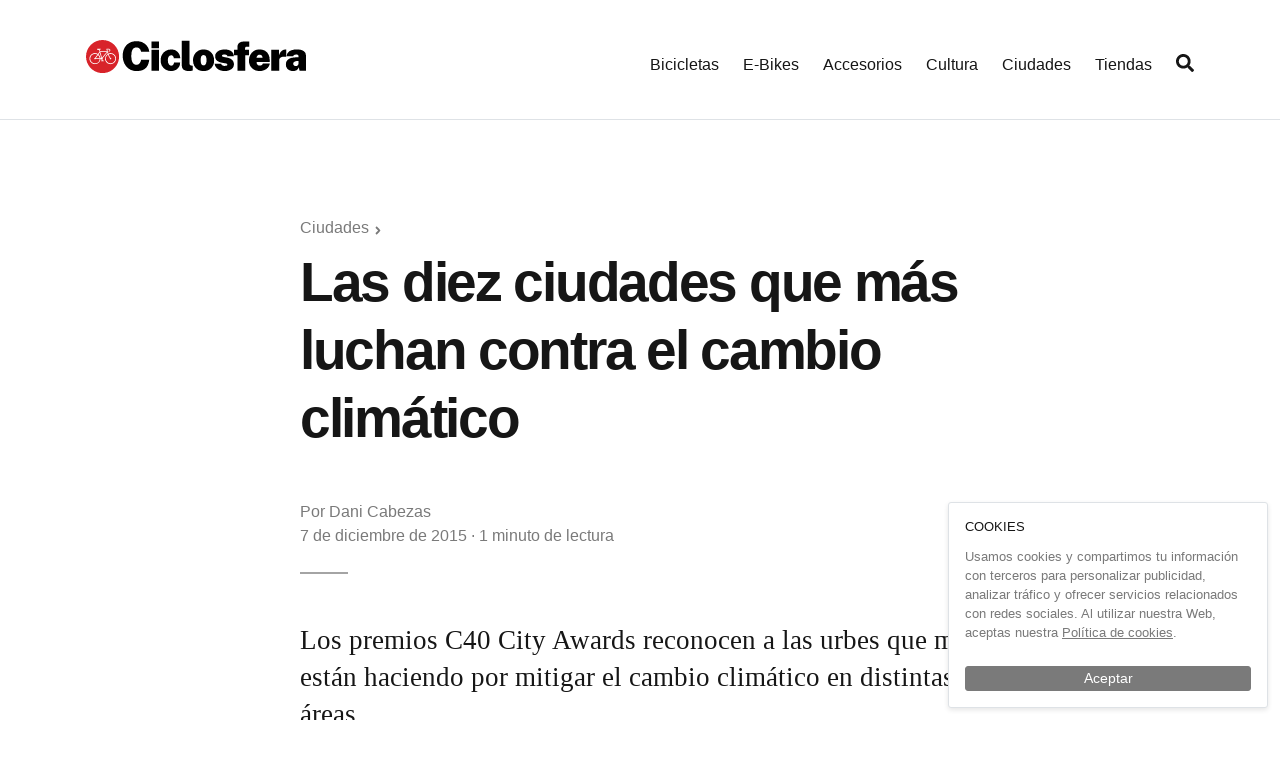

--- FILE ---
content_type: application/javascript; charset=UTF-8
request_url: https://ciclosfera.com/_nuxt/5f50321.js
body_size: 1274
content:
(window.webpackJsonp=window.webpackJsonp||[]).push([[3],{565:function(t,e,r){"use strict";r.r(e);r(5),r(2),r(1),r(6),r(3),r(7);var o=r(0),c=r(12),n=(r(25),r(4),r(69),r(39),r(51)),d=r(499),l=r(500),h=r(204);function f(t,e){var r=Object.keys(t);if(Object.getOwnPropertySymbols){var o=Object.getOwnPropertySymbols(t);e&&(o=o.filter((function(e){return Object.getOwnPropertyDescriptor(t,e).enumerable}))),r.push.apply(r,o)}return r}function m(t){for(var e=1;e<arguments.length;e++){var r=null!=arguments[e]?arguments[e]:{};e%2?f(Object(r),!0).forEach((function(e){Object(o.a)(t,e,r[e])})):Object.getOwnPropertyDescriptors?Object.defineProperties(t,Object.getOwnPropertyDescriptors(r)):f(Object(r)).forEach((function(e){Object.defineProperty(t,e,Object.getOwnPropertyDescriptor(r,e))}))}return t}var y={components:{TopicHeader:d.a,ArticlesList:l.a,ErrorPage:h.a},fetch:function(){var t=this;return Object(c.a)(regeneratorRuntime.mark((function e(){var r;return regeneratorRuntime.wrap((function(e){for(;;)switch(e.prev=e.next){case 0:return e.next=2,t.$store.dispatch("topics/select",t.slug);case 2:if(!e.sent){e.next=7;break}return e.next=5,t.$store.dispatch("topics/getRelated");case 5:e.next=24;break;case 7:return e.next=9,t.$store.dispatch("articles/selectBySlug",t.slug);case 9:if(!e.sent){e.next=13;break}t.$nuxt.context.redirect("/a/".concat(t.slug)),e.next=24;break;case 13:return e.prev=13,e.next=16,t.$axios.$get("/content/redirect/from/".concat(t.slug));case 16:if(!(r=e.sent).to){e.next=19;break}return e.abrupt("return",t.$nuxt.context.redirect(301,"/".concat(r.to)));case 19:e.next=23;break;case 21:e.prev=21,e.t0=e.catch(13);case 23:t.error=!0;case 24:case"end":return e.stop()}}),e,null,[[13,21]])})))()},data:function(){return{slug:this.$route.params.topic,error:!1}},computed:m(m({},Object(n.d)("topics",{topic:"selected",relatedTopics:"related",relatedLoaded:"relatedDone"})),{},{ready:function(){return this.topic&&!!this.topic.id},shareImage:function(){return this.topic&&this.topic.image_key?"https://ciclosfera.com"+this.imageURL(this.topic.image_key,{width:1200,format:"jpg"}):""}}),head:function(){var title=this.error?"Página no encontrada":"".concat(this.topic.name," en Ciclosfera");return{title:title,meta:[{hid:"og:title",property:"og:title",content:title},{hid:"og:description",name:"description",property:"og:description",content:this.error?"":this.topic.description||"Todos los artículos sobre ".concat(this.topic.name," en Ciclosfera")},{hid:"og:site_name",property:"og:site_name",content:"Ciclosfera"},{hid:"og:url",property:"og:url",content:"https://ciclosfera.com"+this.$route.fullPath},{hid:"og:image",property:"og:image",content:this.shareImage},{hid:"og:type",property:"og:type",content:"website"},{hid:"fb:app_id",property:"fb:app_id",content:"244786199054625"},{hid:"twitter:card",property:"twitter:card",content:"summary_large_image"},{hid:"twitter:site",property:"twitter:site",content:"@ciclosfera"}]}}},O=r(22),component=Object(O.a)(y,(function(){var t=this,e=t._self._c;return t.error?e("error-page"):e("div",[e("topicHeader",{attrs:{topic:t.topic,relatedTopics:t.relatedTopics,relatedLoaded:t.relatedLoaded}}),t._v(" "),e("b-container",[t.ready?e("articlesList",{attrs:{filter:{id_topic:t.topic.id}}}):t._e()],1)],1)}),[],!1,null,null,null);e.default=component.exports}}]);